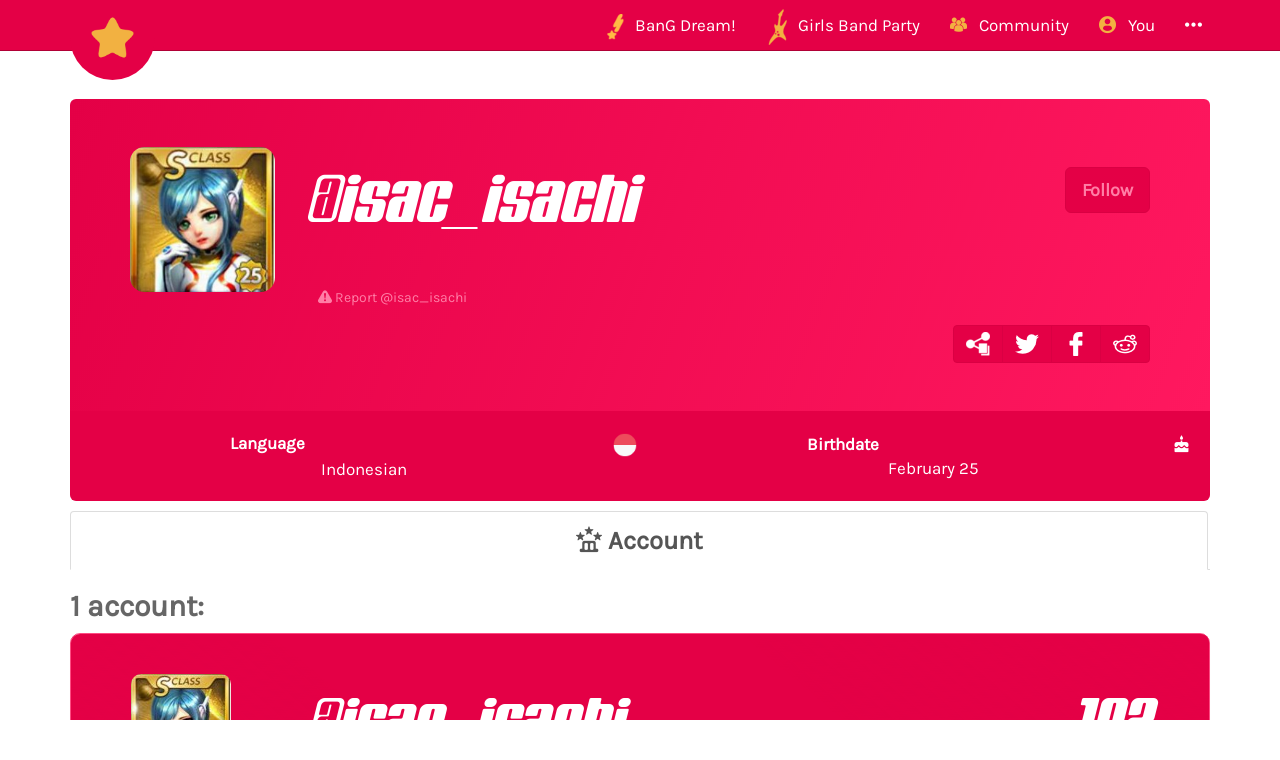

--- FILE ---
content_type: text/html; charset=utf-8
request_url: https://bandori.party/user/122674/@isac_isachi/
body_size: 7121
content:





<!DOCTYPE html>
<html lang="en" class="html-current-user_item">
  <head>
    <meta charset="UTF-8">
    <title>@isac_isachi | Players list | Bandori Party - BanG Dream! Girls Band Party</title>

    <link rel="shortcut icon" type="image/x-icon" href="//i.bandori.party/static/favicon.ico" />
    <link rel="apple-touch-icon" sizes="180x180" href="//i.bandori.party/static/apple-touch-icon.png">
    <link rel="icon" type="image/png" sizes="32x32" href="//i.bandori.party/static/favicon-32x32.png">
    <link rel="icon" type="image/png" sizes="16x16" href="//i.bandori.party/static/favicon-16x16.png">
    <link rel="mask-icon" href="//i.bandori.party/static/safari-pinned-tab.svg" color="#E40046">
    <meta name="msapplication-TileColor" content="#E40046">
    <meta name="theme-color" content="#E40046">

    <link rel="stylesheet" href="//i.bandori.party/static/bower/bootstrap/dist/css/bootstrap.min.css">
    
    <link rel="stylesheet" href="//i.bandori.party/static/css/style.css?39">
    
    

    <meta property="og:image" content="https://www.gravatar.com/avatar/715c4893ee91831a8855842b3267813e?s=200&amp;d=https%3A%2F%2Fi.bandori.party%2Fstatic%2Fimg%2Favatar.png%3F39"/>
    <meta name="viewport" content="width=device-width,initial-scale=1.0">
    <meta name="description" content="The BanG Dream! Girls Band Party Database &amp; Community">
    <meta name="keywords" content="BanG Dream! Girls Band Party, Bandori Party, Android game, iPhone game, rhythm game, cards, card, tracker, share collection,バンドリ,ガルパ">
    <meta name="twitter:card" content="Bandori Party - The BanG Dream! Girls Band Party Database &amp; Community">
    <meta name="twitter:image" content="https://www.gravatar.com/avatar/715c4893ee91831a8855842b3267813e?s=200&amp;d=https%3A%2F%2Fi.bandori.party%2Fstatic%2Fimg%2Favatar.png%3F39">
    <meta name="twitter:creator" content="@db0company">
    <!--[if lt IE 9]>
        <script src="http://html5shim.googlecode.com/svn/trunk/html5.js">
        </script>
        <![endif]-->
    
    
    <script src='https://www.google.com/recaptcha/api.js?render=6LeMXWsqAAAAADjCswSkkNOU_PitMQt1_qeL89oH'></script>

    <script>
    grecaptcha.ready(function() {
        grecaptcha.execute('6LeMXWsqAAAAADjCswSkkNOU_PitMQt1_qeL89oH', {action: 'user_item'}).then(function(token) {
    document.querySelectorAll('input.django-recaptcha-hidden-field').forEach(function (value) {
        value.value = token;
    });
    return token;
})
    });
</script>
    
  </head>
  <body class="current-user_item">
    
    <nav class="navbar navbar-main navbar-fixed-top">
      <div class="container">
        <div class="navbar-header">
          <button type="button" class="navbar-toggle collapsed" data-toggle="collapse" data-target=".navbar-collapse">
            <span class="sr-only">Toggle navigation</span>
            <span class="icon-bar"></span>
            <span class="icon-bar"></span>
            <span class="icon-bar"></span>
          </button>
          <a class="navbar-brand" href="/">
            <img src="//i.bandori.party/static/img/star.png?39" class="logo hidden-xs hidden-sm"><span class="visible-xs visible-sm site-name">Bandori Party</span>
          </a>
        </div>
        
        <div class="collapse navbar-collapse collapse">
          <ul class="nav navbar-nav navbar-right">
            
            
            
            
            <li class=" dropdown" data-link-name="bangdream">
              <a href="/bangdream/" class="dropdown-toggle" data-toggle="dropdown" id="navBarIDDropDownbangdream">
                
                <img src="//i.bandori.party/static/img/BanGDream.png?39" height="16" />
                
                <span class="hidden-sm"> &nbsp; 
                    BanG Dream!
                  </span>
              </a>
              
              <ul class="dropdown-menu" role="menu">
                
                
                
                <li class="" data-link-name="member_list">
                  <a href="/members/">
                    
                    <i class="flaticon-idol"></i>
                    
                    Characters list
                  </a>
                </li>
                
                
                
                
                
                <li class="" data-link-name="song_list">
                  <a href="/songs/">
                    
                    <i class="flaticon-song"></i>
                    
                    Songs list
                  </a>
                </li>
                
                
                
                
                
                <li class="divider"></li>
                
                <li class="" data-link-name="officialart">
                  <a href="/assets/officialart/">
                    
                    <i class="flaticon-pictures"></i>
                    
                    Official art list
                  </a>
                </li>
                
                
                
                
                
                <li class="" data-link-name="comics">
                  <a href="/assets/comic/">
                    
                    <i class="flaticon-album"></i>
                    
                    Comics list
                  </a>
                </li>
                
                
                
                
              </ul>
              
            </li>
            
            
            
            
            
            <li class=" dropdown" data-link-name="girlsbandparty">
              <a href="/girlsbandparty/" class="dropdown-toggle" data-toggle="dropdown" id="navBarIDDropDowngirlsbandparty">
                
                <img src="//i.bandori.party/static/img/GirlsBandParty.png?39" height="16" />
                
                <span class="hidden-sm"> &nbsp; 
                    Girls Band Party
                  </span>
              </a>
              
              <ul class="dropdown-menu" role="menu">
                
                
                
                <li class="" data-link-name="card_list">
                  <a href="/cards/">
                    
                    <i class="flaticon-deck"></i>
                    
                    Cards list
                  </a>
                </li>
                
                
                
                
                
                <li class="" data-link-name="card_list_icons">
                  <a href="/cards/?view=icons">
                    
                    ↳ Icons (Quick add)
                  </a>
                </li>
                
                
                
                
                
                <li class="" data-link-name="card_list_statistics">
                  <a href="/cards/?view=statistics">
                    
                    ↳ Statistics
                  </a>
                </li>
                
                
                
                
                
                <li class="" data-link-name="costume_list">
                  <a href="/costumes/">
                    
                    <i class="flaticon-dress"></i>
                    
                    Costumes list
                  </a>
                </li>
                
                
                
                
                
                <li class="" data-link-name="costume_list_chibis">
                  <a href="/costumes/?view=chibis">
                    
                    ↳ Chibis
                  </a>
                </li>
                
                <li class="divider"></li>
                
                
                
                
                
                <li class="" data-link-name="event_list">
                  <a href="/events/">
                    
                    <i class="flaticon-event"></i>
                    
                    Events list
                  </a>
                </li>
                
                
                
                
                
                <li class="" data-link-name="gacha_list">
                  <a href="/gachas/">
                    
                    <i class="flaticon-scout-box"></i>
                    
                    Gacha list
                  </a>
                </li>
                
                <li class="divider"></li>
                
                
                
                
                
                <li class="" data-link-name="item_list">
                  <a href="/items/">
                    
                    <i class="flaticon-archive"></i>
                    
                    Items list
                  </a>
                </li>
                
                
                
                
                
                <li class="" data-link-name="area_list">
                  <a href="/areas/">
                    
                    <i class="flaticon-world"></i>
                    
                    Area items list
                  </a>
                </li>
                
                
                
                
                
                <li class="divider"></li>
                
                <li class="" data-link-name="wiki">
                  <a href="/wiki/">
                    
                    <i class="flaticon-wiki"></i>
                    
                    Wiki
                  </a>
                </li>
                
                
                
                
                
                <li class="" data-link-name="gallery">
                  <a href="/gallery/">
                    
                    <i class="flaticon-pictures"></i>
                    
                    Gallery
                  </a>
                </li>
                
                
                
                
              </ul>
              
            </li>
            
            
            
            
            
            <li class=" dropdown" data-link-name="community">
              <a href="/community/" class="dropdown-toggle" data-toggle="dropdown" id="navBarIDDropDowncommunity">
                
                <i class="flaticon-users"></i>
                
                <span class="hidden-sm"> &nbsp; 
                    Community
                  </span>
              </a>
              
              <ul class="dropdown-menu" role="menu">
                
                
                
                <li class="" data-link-name="activity_list">
                  <a href="/activities/">
                    
                    <i class="flaticon-comments"></i>
                    
                    Feed
                  </a>
                </li>
                
                
                
                
                
                <li class="" data-link-name="account_list">
                  <a href="/accounts/">
                    
                    <i class="flaticon-leaderboard"></i>
                    
                    Leaderboard
                  </a>
                </li>
                
                
                
                
                
                <li class="" data-link-name="map">
                  <a href="/map/">
                    
                    <i class="flaticon-map"></i>
                    
                    Map
                  </a>
                </li>
                
                
                
                
                
                <li class="" data-link-name="donate_list">
                  <a href="/donate/">
                    
                    <i class="flaticon-heart"></i>
                    
                    Donate
                  </a>
                </li>
                
                <li class="divider"></li>
                
                
                
                
                
                <li class="" data-link-name="discord">
                  <a href="https://discord.gg/njKRrAg" target="_blank">
                    
                    <i class="flaticon-chat"></i>
                    
                    Discord
                  </a>
                </li>
                
                
                
                
                
                <li class="" data-link-name="twitter">
                  <a href="https://twitter.com/bandoriparty" target="_blank">
                    
                    <i class="flaticon-twitter"></i>
                    
                    Twitter
                  </a>
                </li>
                
                
                
                
                
                <li class="" data-link-name="instagram">
                  <a href="https://instagram.com/BandoriParty" target="_blank">
                    
                    <i class="flaticon-pictures"></i>
                    
                    Instagram
                  </a>
                </li>
                
                
                
                
              </ul>
              
            </li>
            
            
            
            
            
            
            
            
            
            <li class=" dropdown" data-link-name="you">
              <a href="/you/" class="dropdown-toggle" data-toggle="dropdown" id="navBarIDDropDownyou">
                
                <i class="flaticon-profile"></i>
                
                <span class="hidden-sm"> &nbsp; 
                    You
                  </span>
              </a>
              
              <ul class="dropdown-menu" role="menu">
                
                
                
                <li class="" data-link-name="login">
                  <a href="/login/">
                    
                    Login
                  </a>
                </li>
                
                
                
                
                
                <li class="" data-link-name="signup">
                  <a href="/signup/">
                    
                    Sign Up
                  </a>
                </li>
                
                
                
                
              </ul>
              
            </li>
            
            
            
            
            
            <li class=" dropdown" data-link-name="more">
              <a href="/more/" class="dropdown-toggle" data-toggle="dropdown" id="navBarIDDropDownmore">
                
                <i class="flaticon-more"></i>
                
                <span class="hidden-sm"> &nbsp; 
                    
                  </span>
              </a>
              
              <ul class="dropdown-menu" role="menu">
                
                
                
                <li class="" data-link-name="about">
                  <a href="/about/">
                    
                    <i class="flaticon-about"></i>
                    
                    About Bandori Party
                  </a>
                </li>
                
                
                
                
                
                <li class="" data-link-name="about_game">
                  <a href="/about_game/">
                    
                    <i class="flaticon-about"></i>
                    
                    About BanG Dream! Girls Band Party
                  </a>
                </li>
                
                
                
                
                
                <li class="" data-link-name="help">
                  <a href="/help/">
                    
                    <i class="flaticon-help"></i>
                    
                    Help
                  </a>
                </li>
                
                
                
                
                
                <li class="" data-link-name="donate">
                  <a href="/donate/">
                    
                    <i class="flaticon-heart"></i>
                    
                    Donate
                  </a>
                </li>
                
                
                
                
                
                <li class="divider"></li>
                <li class="dropdown-header">Check out our other websites</li>
                <li class="dropdown-header">
                  
                  <a href="https://idol.st/" target="_blank" class="other-site">
	                <img src="//i.bandori.party/static/img/other_sites/idolstory.png?39"
                         alt="Idol Story" title="<strong>Idol Story</strong><br>Love Live! SIF All Stars"
                         data-toggle="tooltip" data-trigger="hover" data-html="true" />
                  </a>
                  
                  <a href="https://starlight.academy/" target="_blank" class="other-site">
	                <img src="//i.bandori.party/static/img/other_sites/starlight.png?39"
                         alt="Starlight Academy" title="<strong>Starlight Academy</strong><br>Revue Starlight"
                         data-toggle="tooltip" data-trigger="hover" data-html="true" />
                  </a>
                  
                  <a href="https://cinderella.pro/" target="_blank" class="other-site">
	                <img src="//i.bandori.party/static/img/other_sites/cpro.png?39"
                         alt="Cinderella Producers" title="<strong>Cinderella Producers</strong><br>THE iDOLM@STER Cinderella Girls: Starlight Stage"
                         data-toggle="tooltip" data-trigger="hover" data-html="true" />
                  </a>
                  
                  <a href="https://schoolido.lu/" target="_blank" class="other-site">
	                <img src="//i.bandori.party/static/img/other_sites/schoolidolu.png?39"
                         alt="School Idol Tomodachi" title="<strong>School Idol Tomodachi</strong><br>LoveLive! School Idol Festival"
                         data-toggle="tooltip" data-trigger="hover" data-html="true" />
                  </a>
                  
                  <a href="https://ac.db0.company/" target="_blank" class="other-site">
	                <img src="//i.bandori.party/static/img/other_sites/ac.png?39"
                         alt="AC" title="<strong>AC</strong><br>Animal Crossing: New Horizons"
                         data-toggle="tooltip" data-trigger="hover" data-html="true" />
                  </a>
                  
                  <a href="https://stardust.run/" target="_blank" class="other-site">
	                <img src="//i.bandori.party/static/img/other_sites/stardustrun.png?39"
                         alt="Stardust Run" title="<strong>Stardust Run</strong><br>Pokémon Go"
                         data-toggle="tooltip" data-trigger="hover" data-html="true" />
                  </a>
                  
                  <a href="http://frgl.db0.company/" target="_blank" class="other-site">
	                <img src="//i.bandori.party/static/img/other_sites/frgl.png?39"
                         alt="fr.gl" title="<strong>fr.gl</strong><br>Glee Forever"
                         data-toggle="tooltip" data-trigger="hover" data-html="true" />
                  </a>
                  
                </li>
                
                <li class="divider"></li>
                <li class="dropdown-header">Language</li>
                <li>
                  <form action="/i18n/setlang/" method="post" style="padding: 3px 20px;">
                    <input type='hidden' name='csrfmiddlewaretoken' value='RSDatOh6xLrOg4DQhRrNsfA0FZZmoSpj' />
                    <input name="next" type="hidden" value="/user/122674/@isac_isachi/?" />
                    <select name="language" id="switchLanguage">
                      
                      <option value="en" selected>English</option>
                      
                      <option value="es">Spanish</option>
                      
                      <option value="zh-hans">Simplified Chinese</option>
                      
                      <option value="ru">Russian</option>
                      
                      <option value="it">Italian</option>
                      
                      <option value="fr">French</option>
                      
                      <option value="de">German</option>
                      
                      <option value="pl">Polish</option>
                      
                      <option value="ja">Japanese</option>
                      
                      <option value="kr">Korean</option>
                      
                      <option value="id">Indonesian</option>
                      
                      <option value="vi">Vietnamese</option>
                      
                      <option value="zh-hant">Traditional Chinese</option>
                      
                      <option value="pt">Portuguese</option>
                      
                      <option value="pt-br">Brazilian Portuguese</option>
                      
                      <option value="tr">Turkish</option>
                      
                      <option value="th">Thai</option>
                      
                      <option value="uk">Ukrainian</option>
                      
                    </select>
                  </form>
                  <a href="/help/Translators%20guide" class="fontx0-8 text-muted" target="_blank">Help us translate the site</a>
                </li>
                
              </ul>
              
            </li>
            
            
          </ul>
        </div>
        
      </div>
    </nav>
    

    <main>
      
<div class="container item-container">
  
  
<h1 class="page-title  page-title-user_item hidden item-page-title item-page-title-user">
  <span class="text-muted page-title-prefixes">
    <a href="/users/">
      Players list
      </a>
    <span class="separator">/</span>
    
    
  </span>
  
    
    @isac_isachi
    
    
</h1>

  



<div>
  <br><br>
  <div class="jumbotron jumbotron-main" id="profile" data-color="main">
    <div class="topprofile">
      <div class="row">
        <div class="col-sm-2">
          




<div class="avatar_wrapper  " ><div class="avatar_inner_wrapper">
  <img src="https://www.gravatar.com/avatar/715c4893ee91831a8855842b3267813e?s=200&amp;d=https%3A%2F%2Fi.bandori.party%2Fstatic%2Fimg%2Favatar.png%3F39" class="avatar img-responsive" alt="@isac_isachi avatar">
  
  
</div></div>

          
        </div>
        <div class="col-sm-10">
          <div class="info">
            <div class="pull-right text-right">
              
              <a href="/signup/?next=/user/122674/@isac_isachi/?&next_title=Profile: @isac_isachi" class="btn btn-lg btn-main">Follow</a><br>
              
              <div class="follow-buttons">
                <br>
                <a href="/users/?followers_of=122674"
                   data-ajax-url="/ajax/users/?ajax_modal_only&followers_of=122674"
                   data-ajax-title="Followers"
                    style="display: none">
                  <strong>0</strong> Followers
                </a>
                <br>
                <a href="/users/?followed_by=122674"
                   data-ajax-url="/ajax/users/?ajax_modal_only&followed_by=122674"
                   data-ajax-title="Following"
                    style="display: none">
                  <strong>0</strong> Following
                </a>
              </div>
            </div>
            <h1 class="text-secondary" id="username" data-user-id="122674">@isac_isachi</h1>
            
            <br>
            <div class="description">
              
            </div>
            

<div class="below-item-buttons btn-group ">
  
  
  
  
  
  
  <a href="/reports/add/user/?id=122674" data-btn-name="report"
     class="btn btn-link-main "
     title="Report @isac_isachi"
     
      target="_blank"
     
     >
    <i class="flaticon-warning"></i>
    
    
    <span class="message">
      Report @isac_isachi
      
    </span>
    
    
  </a>
  
  
</div>



            <div class="text-right badges">
              
              
              <div class="btn-group">
                
<a href="https://bandori.party/user/122674/isac-isachi/" class="btn share-button btn-main" target="_blank" data-copy-to-clipboard="https://bandori.party/user/122674/isac-isachi/">
  <img src="//i.bandori.party/static/img/links/share-copy.png?39" alt="Copy" />
</a>
<a href="https://twitter.com/share?text=Check%20out%20%40isac_isachi%27s%20awesome%20collection%21&url=https%3A//bandori.party/user/122674/isac-isachi/&hashtags=バンドリ,ガルパ,&via=BandoriParty" class="btn share-button btn-main" target="_blank">
  <img src="//i.bandori.party/static/img/links/twitter.png?39" alt="Twitter" />
</a>
<a href="https://www.facebook.com/sharer/sharer.php?u=https%3A//bandori.party/user/122674/isac-isachi/" class="btn share-button btn-main" target="_blank">
  <img src="//i.bandori.party/static/img/links/facebook.png?39" alt="Facebook" />
</a>
<a href="http://www.reddit.com/submit?url=https%3A//bandori.party/user/122674/isac-isachi/&title=Check%20out%20%40isac_isachi%27s%20awesome%20collection%21" class="btn share-button btn-main" target="_blank">
  <img src="//i.bandori.party/static/img/links/reddit.png?39" alt="Reddit" />
</a>

              </div>
              
            </div>
          </div>
        </div>
      </div>
    </div>
  </div>
  <div class="profile-tabs">
    <table>
      <tr>
        
        
    </tr></table>
    <table class="white-table table-responsive text-center table-buttons">
      <tr>
        
        <td>
          

<a href="/users/id/" target="_blank" class="user-link" data-link="language"
   data-raw-value="id">
  <div class="row"><div class="col-xs-8"><strong>
	Language
    </strong></div>
    <div class="col-xs-4 text-right">
      
      <img src="//i.bandori.party/static/img/language/id.png?39" alt="Language" width="24" height="24">
      
    </div>
  </div>
  Indonesian
</a>

        </td>
        
        
        <td>
          

<a href="https://www.timeanddate.com/countdown/birthday?iso=20260225T00&amp;msg=@isac_isachi%27s+birthday" target="_blank" class="user-link" data-link="birthdate">
  <div class="row"><div class="col-xs-8"><strong>
	Birthdate
    </strong></div>
    <div class="col-xs-4 text-right">
      
      <i class="flaticon-birthday"></i>
      
    </div>
  </div>
  February 25
</a>

        </td>
        
      </tr>
    </table>
  </div>
  <div>

    <!-- Nav tabs -->
    <ul class="nav nav-tabs nav-tabs-main" id="profiletabs">
      
      <li class="active" style="width: 100.0%;"><a href="#profileaccount" data-toggle="tab">
          <span><i class="flaticon-leaderboard"></i><span class="hidden-xs hidden-sm">
            Account</span></span>
                                                                               </a></li>
      
    </ul>

    <!-- Tab panes -->
    <div class="tab-content">
      
      <div role="tabpanel" class="tab-pane active" id="profileaccount" data-tab-name="account">
        
        
        
        <h2>1 account:</h2>
        
        
        

<div class="panel panel-main panel-default-account"
     data-account-id="48102" id="48102" data-color="main">
  <div class="panel-heading default-account"><div class="panel-heading-inside">
      
    <div class="row">
      <div class="col-md-2">
        
        




<div class="avatar_wrapper  " ><div class="avatar_inner_wrapper">
  <img src="https://www.gravatar.com/avatar/715c4893ee91831a8855842b3267813e?s=100&amp;d=https%3A%2F%2Fi.bandori.party%2Fstatic%2Fimg%2Favatar.png%3F39" class="avatar img-responsive" height="100" width="100" alt="@isac_isachi avatar">
  
  
</div></div>

        
      </div>
      <div class="col-md-8">
        
        <h3 class="username">@isac_isachi</h3>
      </div>
      <div class="col-md-2">
        <h3 class="level">102</h3>
        <div class="friend_id"><small>116705326</small></div>
      </div>
    </div>
    
  </div></div>
  <div class="panel-body">
    <ul class="nav nav-tabs account-tabs">
      
      
      
      <li style="width: 16.6666666667%;"><a href="#account-48102-tab-about" data-toggle="tab">
	      
          <i class="flaticon-about"></i>
          <span class="hidden-xs hidden-sm">
	    About</span>
      </a></li>
      
      <li class="active" style="width: 16.6666666667%;"><a href="#account-48102-tab-collectiblecard" data-toggle="tab">
	      
          <i class="flaticon-deck"></i>
          <span class="hidden-xs hidden-sm">
	    Cards</span>
      </a></li>
      
      <li style="width: 16.6666666667%;"><a href="#account-48102-tab-eventparticipation" data-toggle="tab">
	      
          <i class="flaticon-event"></i>
          <span class="hidden-xs hidden-sm">
	    Events</span>
      </a></li>
      
    </ul>
    <!-- Tab panes -->
    <div class="tab-content">
      
      <div role="tabpanel" class="tab-pane" id="account-48102-tab-about" data-tab-name="about">
        


  <table class="table about-table">
    
    <tr data-field="creation" class="">
      <td>
	
	<i class="flaticon-date"></i>
	
      </td>
      <th><span class="verbose-name">Join date</span></th>
      <td>
        

	
	
	<span class="timezone" data-to-timezone="Local time"
	      >
	  <span class="datetime">August 18, 2020 10:23:33 +0000</span>
	  (<span class="current_timezone">UTC</span>)
	</span><br>
	
        
        <small class="text-muted"><span class="timezone" data-timeago="true" style="display: none;">
	    <span class="datetime">August 18, 2020 10:23:33 +0000</span>
	</span></small>
        
	
      </td>
    </tr>
    
    <tr data-field="level" class="">
      <td>
	
	<i class="flaticon-max-level"></i>
	
      </td>
      <th><span class="verbose-name">Level</span></th>
      <td>
        

	
	102
	
      </td>
    </tr>
    
    <tr data-field="friend_id" class="">
      <td>
	
	<i class="flaticon-id"></i>
	
      </td>
      <th><span class="verbose-name">Friend ID</span></th>
      <td>
        

	
	116705326
	
      </td>
    </tr>
    
    <tr data-field="version" class="">
      <td>
	
	<img src="//i.bandori.party/static/img/language/ja.png?39" alt="Version">
	
      </td>
      <th><span class="verbose-name">Version</span></th>
      <td>
        

	
	Japanese version
	
      </td>
    </tr>
    
    <tr data-field="leaderboard" class="">
      <td>
	
	<i class="flaticon-trophy"></i>
	
      </td>
      <th><span class="verbose-name">Leaderboard position</span></th>
      <td>
        

	
	<h4>#152</h4>
	
      </td>
    </tr>
    
    
    
    
    
    
    
    
    <tr data-field="report">
      <td>
        <i class="flaticon-warning"></i>
        
      </td>
      <th>
        Report account
        
      </th>
      <td>
        <a href="/reports/add/account/?id=48102" data-btn-name="report"
           class="btn btn-main btn-lines "
           title="Report account"
           
            target="_blank"
           >
          <i class="flaticon-warning"></i>
          
          <span class="message">Report account</span>
          
        </a>
      </td>
    </tr>
    
    
    
    
    
    
    
    <tr data-field="share">
      <td><i class="flaticon-link"></i></td>
      <th>Share</th>
      <td>
	<span class="btn-group">
	  
<a href="https://bandori.party/user/122674/@isac_isachi/#48102" class="btn share-button btn-secondary btn-lg" target="_blank" data-copy-to-clipboard="https://bandori.party/user/122674/@isac_isachi/#48102">
  <img src="//i.bandori.party/static/img/links/share-copy.png?39" alt="Copy" />
</a>
<a href="https://twitter.com/share?text=%40isac_isachi%20Level%20102&url=https%3A//bandori.party/user/122674/%40isac_isachi/%2348102&hashtags=バンドリ,ガルパ,&via=BandoriParty" class="btn share-button btn-secondary btn-lg" target="_blank">
  <img src="//i.bandori.party/static/img/links/twitter.png?39" alt="Twitter" />
</a>
<a href="https://www.facebook.com/sharer/sharer.php?u=https%3A//bandori.party/user/122674/%40isac_isachi/%2348102" class="btn share-button btn-secondary btn-lg" target="_blank">
  <img src="//i.bandori.party/static/img/links/facebook.png?39" alt="Facebook" />
</a>
<a href="http://www.reddit.com/submit?url=https%3A//bandori.party/user/122674/%40isac_isachi/%2348102&title=%40isac_isachi%20Level%20102" class="btn share-button btn-secondary btn-lg" target="_blank">
  <img src="//i.bandori.party/static/img/links/reddit.png?39" alt="Reddit" />
</a>

	</span>
      </td>
    </tr>
    
    
  </table>

      </div>
      
      <div role="tabpanel" class="tab-pane active" id="account-48102-tab-collectiblecard" data-tab-name="collectiblecard"></div>
      
      <div role="tabpanel" class="tab-pane" id="account-48102-tab-eventparticipation" data-tab-name="eventparticipation"></div>
      
    </div>
  </div>
</div>


        
        
        
        <br><br>
        
<div id="disqus_thread"></div>
<script type="text/javascript">
  var disqus_shortname = 'bangdream';
  var disqus_identifier = 'user-122674';

  (function() {
  var dsq = document.createElement('script'); dsq.type = 'text/javascript'; dsq.async = true;
  dsq.src = '//' + disqus_shortname + '.disqus.com/embed.js';
  (document.getElementsByTagName('head')[0] || document.getElementsByTagName('body')[0]).appendChild(dsq);
  })();
</script>
<noscript>Please enable JavaScript to view the <a href="https://disqus.com/?ref_noscript" rel="nofollow">comments powered by Disqus.</a></noscript>


        </div>
      

    </div>

  </div>
</div>


  
  <br><br>
  
</div>

    </main>

    
    <!-- Modal -->
    <div class="modal fade" id="modal">
      <div class="modal-dialog">
        <div class="modal-content">
        </div>
      </div>
    </div>

    <!-- CuteForm Modal -->
    <div class="modal fade" id="cuteform-modal">
      <div class="modal-dialog modal-lg text-center">
        <div class="modal-content">
          <div class="modal-header">
            <button type="button" class="close" data-dismiss="modal" aria-label="Close"><span aria-hidden="true">&times;</span></button>
            <h4 class="modal-title text-left"></h4>
          </div>
          <div class="modal-body"></div>
        </div>
      </div>
    </div>

    <!-- Ajax Modal -->
    <div class="modal fade" id="ajaxModal">
      <div class="modal-dialog modal-lg">
        <div class="modal-content">
          <div class="modal-header">
            <button type="button" class="close" data-dismiss="modal" aria-label="Close"><span aria-hidden="true">&times;</span></button>
            <h1 class="modal-title"></h1>
          </div>
          <div class="modal-body"></div>
          <div class="modal-footer">
            <button type="button" class="btn" data-dismiss="modal">Go</button>
          </div>
        </div>
      </div>
    </div>

    <!-- Free Modal -->
    <div class="modal fade" id="freeModal">
      <div class="modal-dialog modal-lg">
        <div class="modal-content">
          <div class="modal-header">
            <button type="button" class="close" data-dismiss="modal" aria-label="Close"><span aria-hidden="true">&times;</span></button>
            <h4 class="modal-title"></h4>
          </div>
          <div class="modal-body"></div>
          <div class="modal-footer">
            <button type="button" class="btn" data-dismiss="modal">Go</button>
          </div>
        </div>
      </div>
    </div>

    <!-- Confirm Modal -->
    <div class="modal fade" id="confirmModal">
      <div class="modal-dialog modal-lg">
        <div class="modal-content">
          <div class="modal-header">
            <button type="button" class="close" data-dismiss="modal" aria-label="Close"><span aria-hidden="true">&times;</span></button>
            <h4 class="modal-title"></h4>
          </div>
          <div class="modal-body"></div>
          <div class="modal-footer">
            <button type="button" class="btn" data-dismiss="modal">Go</button>
          </div>
        </div>
      </div>
    </div>

    
    

    
    <script>
      var disqus_config = function () {
      this.language = "en";
      };
      var disqus_shortname = 'bangdream';
    </script>
    
    <script>
      var static_url = '//i.bandori.party/static/';
      var empty_image = '//i.bandori.party/static/img/stars_with_white.png';
      var max_activity_height = 1200;
      var is_authenticated = false;
      var translated_terms = {"Local time": "Local time", "Loading": "Loading", "Confirm": "Confirm", "seconds": "seconds", "Less": "Less", "Coming soon": "Coming soon", "days": "days", "hours": "hours", "You can't cancel this action afterwards.": "You can't cancel this action afterwards.", "Unarchived": "Unarchived", "Archived": "Archived", "End of new messages": "End of new messages", "No result.": "No result.", "Cancel": "Cancel", "minutes": "minutes", "Copied": "Copied", "Open {thing}": "Open {thing}", "More": "More"};
      var staff_buttons_hidden = true;
      var debug = false;
      var site_name = 'Bandori Party';
    </script>

    <script src="//i.bandori.party/static/bower/jquery/jquery.min.js"></script>
    <script src="//i.bandori.party/static/js/jquery.form.min.js"></script>
    <script src="//i.bandori.party/static/bower/bootstrap/dist/js/bootstrap.min.js"></script>
    <script src="//i.bandori.party/static/bower/jquery-easing/jquery.easing.min.js"></script>
    <script src="//i.bandori.party/static/bower/Autolinker.js/dist/Autolinker.min.js"></script>
    <script src="//i.bandori.party/static/bower/CuteForm/cuteform.js?3"></script>
    
    <script>
      
      cuteform($('#switchLanguage'), {"images": {"ru": "//i.bandori.party/static/img/language/ru.png?39", "fr": "//i.bandori.party/static/img/language/fr.png?39", "en": "//i.bandori.party/static/img/language/en.png?39", "uk": "//i.bandori.party/static/img/language/uk.png?39", "pt": "//i.bandori.party/static/img/language/pt.png?39", "zh-hans": "//i.bandori.party/static/img/language/zh-hans.png?39", "vi": "//i.bandori.party/static/img/language/vi.png?39", "de": "//i.bandori.party/static/img/language/de.png?39", "tr": "//i.bandori.party/static/img/language/tr.png?39", "it": "//i.bandori.party/static/img/language/it.png?39", "id": "//i.bandori.party/static/img/language/id.png?39", "kr": "//i.bandori.party/static/img/language/kr.png?39", "pt-br": "//i.bandori.party/static/img/language/pt-br.png?39", "pl": "//i.bandori.party/static/img/language/pl.png?39", "th": "//i.bandori.party/static/img/language/th.png?39", "zh-hant": "//i.bandori.party/static/img/language/zh-hant.png?39", "ja": "//i.bandori.party/static/img/language/ja.png?39", "es": "//i.bandori.party/static/img/language/es.png?39"}});
      
    </script>
    
    
    
    <script src="//i.bandori.party/static/js/magi_main.js?39"></script>
    <script src="//i.bandori.party/static/js/main.js?39"></script>
    
    <script src="//i.bandori.party/static/js/profile.js?39"></script>
    
    
    <script>
      
      
      
      
      
      
    </script>
    
<script>
  
</script>
<script>var account_tab_callbacks = {'48102': {'collectiblecard': {'callback': loadCollectionForAccount('/ajax/collectiblecards/?account=48102', undefined), 'called': false},'eventparticipation': {'callback': loadCollectionForAccount('/ajax/eventparticipations/?account=48102', undefined), 'called': false},},};var tab_callbacks = {};</script>

    
    <script>
      (function(i,s,o,g,r,a,m){i['GoogleAnalyticsObject']=r;i[r]=i[r]||function(){
      (i[r].q=i[r].q||[]).push(arguments)},i[r].l=1*new Date();a=s.createElement(o),
      m=s.getElementsByTagName(o)[0];a.async=1;a.src=g;m.parentNode.insertBefore(a,m)
      })(window,document,'script','//www.google-analytics.com/analytics.js','ga');

      ga('create', 'UA-96550529-1', 'auto');
      ga('send', 'pageview');
    </script>
    
    <!-- Temporarily disabled due to jQuery bug <script id="dsq-count-scr" src="//bangdream.disqus.com/count.js" async></script> -->
    
  <script defer src="https://static.cloudflareinsights.com/beacon.min.js/vcd15cbe7772f49c399c6a5babf22c1241717689176015" integrity="sha512-ZpsOmlRQV6y907TI0dKBHq9Md29nnaEIPlkf84rnaERnq6zvWvPUqr2ft8M1aS28oN72PdrCzSjY4U6VaAw1EQ==" data-cf-beacon='{"version":"2024.11.0","token":"f37b164760e346e894535256cf938179","r":1,"server_timing":{"name":{"cfCacheStatus":true,"cfEdge":true,"cfExtPri":true,"cfL4":true,"cfOrigin":true,"cfSpeedBrain":true},"location_startswith":null}}' crossorigin="anonymous"></script>
</body>
</html>


--- FILE ---
content_type: text/html; charset=utf-8
request_url: https://bandori.party/ajax/collectiblecards/?account=48102&ajax_modal_only&ajax_show_top_buttons&buttons_color=main
body_size: 178
content:




<div class="head-for-modal hidden">
  <span class="head-for-modal-title">Cards list | @isac_isachi Level 102 | @isac_isachi | Bandori Party - BanG Dream! Girls Band Party</span>
  <span class="head-for-modal-description">All the cards! Search by name and filter by member / band, rarity, attribute, skill to find all the details you need about the cards from BanG Dream! Girls Band Party. -- The BanG Dream! Girls Band Party Database &amp; Community</span>
</div>

<div class="hidden page-title-wrapper">
<h1 class="page-title page-title-small page-title-collectiblecard_list_ajax list-page-title list-page-title-collectiblecard">
  <span class="text-muted page-title-prefixes">
    <a href="/user/122674/@isac_isachi/">
      @isac_isachi
      </a>
    <span class="separator">/</span>
    
    <a href="/user/122674/@isac_isachi/?account48102=collectiblecard&amp;open=account#48102">
      @isac_isachi Level 102
      </a>
    <span class="separator">/</span>
    
    
  </span>
  
    
    <i class="flaticon-deck"></i>
    
    Cards list
    
    
</h1>
</div>













<div class="padding50 no-result-wrapper">
  
  <h4 class="padding50 alert alert-info no-result-alert">
    No result.
  </h4>
  
</div>













<script>
  
</script>

<script>
  
  
      
      
      
      
</script>

